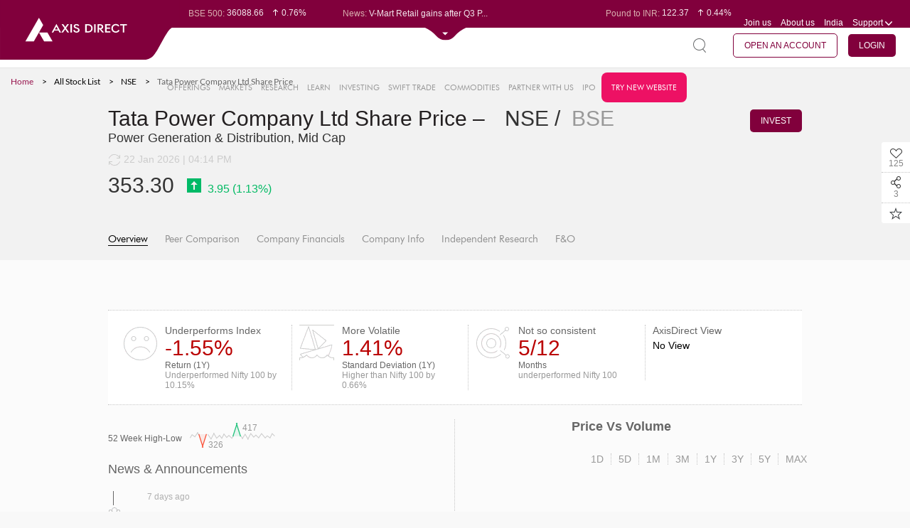

--- FILE ---
content_type: text/html; charset=UTF-8
request_url: https://trading.axisdirect.in/index.php/tbuttonapi/equity/getcsrf
body_size: -281
content:
7-o6webPW7_WbZc_JlUdT5RqPlKI8NkkY9L1bp0EMK2LjVmz1aN27rpU-XZeZjA64ikPJdqWinwpnL0390Z_xQ==

--- FILE ---
content_type: text/css
request_url: https://simplehai.axisdirect.in/app/css/gridstyle.css?v=20260122062821
body_size: 114
content:
/**
* $Id: gridstyle.css 8725 2016-11-25 10:22:03Z sandip.varma $
* this js file for grid style functionaltiy.
* @author sandip varma
* @since File available since Release 0.0.25
* @fileversion 1
*/
body {
    margin: 0;
}

.grid-item {
    padding: 10px;
    overflow: hidden;
    box-sizing: border-box;
}

.grid-item:nth-of-type(5n + 1) {
    background-color: #dd4b39;
}
.grid-item:nth-of-type(5n + 2) {
    background-color: #3c8dbc;
}
.grid-item:nth-of-type(5n + 3) {
    background-color: #f39c12;
}
.grid-item:nth-of-type(5n + 4) {
    background-color: #00a65a;
}
.grid-item:nth-of-type(5n) {
    background-color: #ccc;
}
.grid-item .grid-item {
    background-color: #f6f6f6;
}

--- FILE ---
content_type: application/javascript
request_url: https://simplehai.axisdirect.in/app/js/snapshot/snapshot_consistency.js
body_size: 1148
content:
/**
 * @Author : KHUSHBOO MEHTA
 * @CreatedOn : 28-06-2016
 * @UsedFor : Equity > Market Snapshot > Overview
 * @version $Id: snapshot_consistency.js 8771 2016-11-29 11:38:03Z mayur $
 */
//taken from _overviewConsistency.php
function plotConsistency(){
var equitySSConsistency_GraphData = [];
if (equitySanpshotConsistency_jsonGraphData != null) {
    var IdxName = '';
    $.each(equitySanpshotConsistency_jsonGraphData, function(index) {
        IdxName = equitySanpshotConsistency_jsonGraphData[index].IdxName;
        //return false;
        var stDate = new Date(equitySanpshotConsistency_jsonGraphData[index].stdate);
        var BarColor = '#68CE9D';
        if (parseFloat(equitySanpshotConsistency_jsonGraphData[index].Alpha).toFixed(2) < 0) {
            BarColor = '#FFAEA2';
        }
        equitySSConsistency_GraphData.push({
            date: stDate,
            timedate: AmCharts.formatDate(stDate, "MMM"),
            companyReturn: parseFloat(equitySanpshotConsistency_jsonGraphData[index].companyReturn).toFixed(2),
            idxReturn: parseFloat(equitySanpshotConsistency_jsonGraphData[index].idxReturn).toFixed(2),
            alpha: parseFloat(equitySanpshotConsistency_jsonGraphData[index].Alpha).toFixed(2),
            idxName: equitySanpshotConsistency_jsonGraphData[index].IdxName,
            BarColor: BarColor
        });
    });

    var EquitySS_ConsistencyAlphaGraph = AmCharts.makeChart("rightSectionAlphaGraph", {
        "type": "serial",
        "theme": "light",
        /*"titles": [{
                text: "Monthly Alpha",
                size: 15,
                "color": "#666",
            }],*/
        "categoryField": "timedate",
        "rotate": false,
        "startDuration": 1,
        "categoryAxis": {
            "gridPosition": "start",
            "gridAlpha": "0",
            "axisAlpha": "0",
        },panelsSettings: {
                usePrefixes: true,
                marginLeft: 50,
                marginRight: 50,
                plotAreaBorderAlpha: 0.2,
                sequencedAnimation: 1,
                panelSpacing: 0
            },
        "graphs": [
            {
                "balloonText": '[[alpha]]%',
                "fillAlphas": 0.6,
                "id": "AmGraph-1",
                "lineAlpha": 0.8,
                "title": "Alpha (%)",
                "fillColorsField": "BarColor",
                "lineColorField": "BarColor",
                "type": "column",
                "valueField": "alpha",
            }
        ],
        "legend": {
                    "data": [{
                            title: "-ve Alpha (%)",
                            color: "#FFAEA2"
                        }, {
                            title: "+ve Alpha (%)",
                            color: "#68CE9D"}]
                },
        
        "dataProvider": equitySSConsistency_GraphData,
        "export": {
            "enabled": true
        }
    });

    var legendAlpha = new AmCharts.AmLegend();
    legendAlpha.align = "center";
    legendAlpha.data = [{title: "-ve Alpha (%)", color: "#FFAEA2"}, {title: "+ve Alpha (%)", color: "#68CE9D"}];
    EquitySS_ConsistencyAlphaGraph.addLegend(legendAlpha);

    var EquitySS_MonthlyReturnGraph = AmCharts.makeChart("rightSectionGraph", {
        "type": "serial",
        "theme": "light",
        "categoryField": "timedate",
        "rotate": false,
        "startDuration": 1,
        /*"titles": [{
                text: "Monthly Return Comparison",
                size: 15,
                "color": "#666",
            }],*/
        "categoryAxis": {
            "gridPosition": "start",
            "gridAlpha": "0",
            "axisAlpha": "0",
        },
         panelsSettings: {
                usePrefixes: true,
                marginLeft: 50,
                marginRight: 50,
                plotAreaBorderAlpha: 0.2,
                sequencedAnimation: 1,
                panelSpacing: 0
            },
        "graphs": [
            {
                "balloonText": "[[companyReturn]]%",
                "fillAlphas": 0.6,
                "id": "AmGraph-1",
                "lineAlpha": 0.8,
                "title": companyReturnName,
                "type": "column",
                "valueField": "companyReturn",
            },
            {
                "balloonText": "[[idxReturn]]%",
                "fillAlphas": 0.6,
                "id": "AmGraph-2",
                "lineAlpha": 0.8,
                "title": IdxName,
                "type": "column",
                //                    "labelText": "[[idxReturn]]%",
                "lineColor": "#CEB7E4",
                "valueField": "idxReturn"
            }
        ],
        "legend": {
//            "useGraphSettings": true,
            "position": "bottom",
            "align": "center",
            "switchable": false
        },
        "dataProvider": equitySSConsistency_GraphData,
        "export": {
            "enabled": true
        }
    });
}

var EquitySS_ConsistecyChart = AmCharts.makeChart("meterChart", {
    "type": "pie",
    "theme": "light",
    "dataProvider": [{
            "title": "Consistent",
            "value": consistencyVal,
        }, {
            "title": "Inconsistent",
            "value": inconsistencyVal,
        }],
    "balloonText": "[[title]]:[[value]]%",
    "titleField": "title",
    "valueField": "value",
    "labelRadius": 5,
    "colors": ["#6BA234", "#D95143"],
    "radius": "42%",
    "innerRadius": "80%",
    "labelText": "",
    "legend": {"valueText": "", "align": "center", "switchable": false},
    "export": {
        "enabled": true
    }
});
}